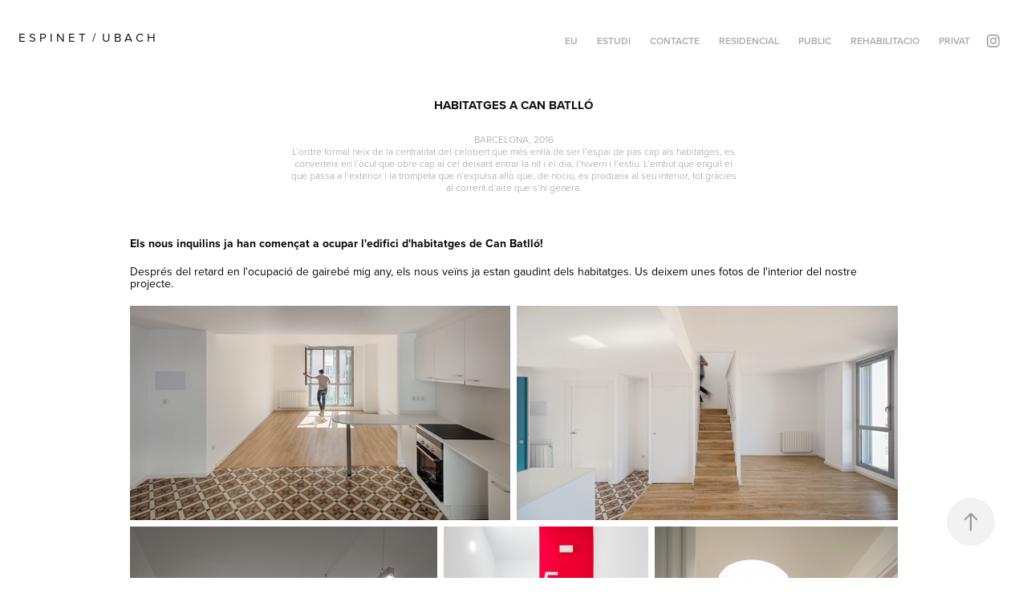

--- FILE ---
content_type: text/html; charset=utf-8
request_url: https://espinet-ubach.com/edifici-dhabitatges-a-can-batllo
body_size: 6892
content:
<!DOCTYPE HTML>
<html lang="en-US">
<head>
  <meta charset="UTF-8" />
  <meta name="viewport" content="width=device-width, initial-scale=1" />
      <meta name="keywords"  content="arquitectura,architecture,urbanismo,urbanisme,urbanism,construcción,construcció,construction,espinet,ubach,edificio,edifici,building,residencial,residential,equipamiento,público,public,facility,housing,vivienda,habitatge,hotel,hospitality,rehabilitación,diseño,disseny,design" />
      <meta name="description"  content="BARCELONA, 2016
L’ordre formal neix de la centralitat del celobert que més enllà de ser l’espai de pas cap als habitatges, es converteix en l’òcul que obre cap al cel deixant entrar la nit i el dia, l’hivern i l’estiu. L’embut que engull el que passa a l’exterior i la trompeta que n’expulsa allò que, de nociu, es produeix al seu interior, tot gràcies al corrent d’aire que s’hi genera." />
      <meta name="twitter:card"  content="summary_large_image" />
      <meta name="twitter:site"  content="@AdobePortfolio" />
      <meta  property="og:title" content="Espinet Ubach Arquitectes i Associats S.L.P. - HABITATGES A CAN BATLLÓ" />
      <meta  property="og:description" content="BARCELONA, 2016
L’ordre formal neix de la centralitat del celobert que més enllà de ser l’espai de pas cap als habitatges, es converteix en l’òcul que obre cap al cel deixant entrar la nit i el dia, l’hivern i l’estiu. L’embut que engull el que passa a l’exterior i la trompeta que n’expulsa allò que, de nociu, es produeix al seu interior, tot gràcies al corrent d’aire que s’hi genera." />
      <meta  property="og:image" content="https://cdn.myportfolio.com/2e2d2e2d2cf4471f1c956ace5bd0c612/c0dfa7e6-02ee-458b-a9d3-37eca5dd7b1b_car_202x158.png?h=263074b2a425640cd94b1d0c49ecd2f3" />
        <link rel="icon" href="https://cdn.myportfolio.com/2e2d2e2d2cf4471f1c956ace5bd0c612/2d35ccf3-5d9d-48ff-8b57-30410b45e916_carw_1x1x32.jpg?h=8c4c48bd31e057fedbb88dbef5a71e5f" />
        <link rel="apple-touch-icon" href="https://cdn.myportfolio.com/2e2d2e2d2cf4471f1c956ace5bd0c612/11c4321b-ccb2-4a38-a8c6-c073796efe08_carw_1x1x180.jpg?h=a675056b103671ef610096cffcbc8137" />
      <link rel="stylesheet" href="/dist/css/main.css" type="text/css" />
      <link rel="stylesheet" href="https://cdn.myportfolio.com/2e2d2e2d2cf4471f1c956ace5bd0c612/49b2a9c783739b8a8411437b6cebc3ac1726741940.css?h=53bc96e3e99bc2e2bd80f1b2a82dcb24" type="text/css" />
    <link rel="canonical" href="https://espinet-ubach.com/edifici-dhabitatges-a-can-batllo" />
      <title>Espinet Ubach Arquitectes i Associats S.L.P. - HABITATGES A CAN BATLLÓ</title>
    <script type="text/javascript" src="//use.typekit.net/ik/[base64].js?cb=35f77bfb8b50944859ea3d3804e7194e7a3173fb" async onload="
    try {
      window.Typekit.load();
    } catch (e) {
      console.warn('Typekit not loaded.');
    }
    "></script>
</head>
  <body class="transition-enabled">  <div class='page-background-video page-background-video-with-panel'>
  </div>
  <div class="js-responsive-nav">
    <div class="responsive-nav has-social">
      <div class="close-responsive-click-area js-close-responsive-nav">
        <div class="close-responsive-button"></div>
      </div>
          <div class="nav-container">
            <nav data-hover-hint="nav">
                <div class="gallery-title"><a href="/work" >EU</a></div>
      <div class="page-title">
        <a href="/estudi" >ESTUDI</a>
      </div>
      <div class="page-title">
        <a href="/contacte-1" >CONTACTE</a>
      </div>
                <div class="gallery-title"><a href="/residencial" >RESIDENCIAL</a></div>
                <div class="gallery-title"><a href="/public" >PUBLIC</a></div>
                <div class="gallery-title"><a href="/rehabilitacio" >REHABILITACIO</a></div>
                <div class="gallery-title"><a href="/privat" >PRIVAT</a></div>
                <div class="social pf-nav-social" data-hover-hint="navSocialIcons">
                  <ul>
                          <li>
                            <a href="https://www.instagram.com/espinetubach/" target="_blank">
                              <svg version="1.1" id="Layer_1" xmlns="http://www.w3.org/2000/svg" xmlns:xlink="http://www.w3.org/1999/xlink" viewBox="0 0 30 24" style="enable-background:new 0 0 30 24;" xml:space="preserve" class="icon">
                              <g>
                                <path d="M15,5.4c2.1,0,2.4,0,3.2,0c0.8,0,1.2,0.2,1.5,0.3c0.4,0.1,0.6,0.3,0.9,0.6c0.3,0.3,0.5,0.5,0.6,0.9
                                  c0.1,0.3,0.2,0.7,0.3,1.5c0,0.8,0,1.1,0,3.2s0,2.4,0,3.2c0,0.8-0.2,1.2-0.3,1.5c-0.1,0.4-0.3,0.6-0.6,0.9c-0.3,0.3-0.5,0.5-0.9,0.6
                                  c-0.3,0.1-0.7,0.2-1.5,0.3c-0.8,0-1.1,0-3.2,0s-2.4,0-3.2,0c-0.8,0-1.2-0.2-1.5-0.3c-0.4-0.1-0.6-0.3-0.9-0.6
                                  c-0.3-0.3-0.5-0.5-0.6-0.9c-0.1-0.3-0.2-0.7-0.3-1.5c0-0.8,0-1.1,0-3.2s0-2.4,0-3.2c0-0.8,0.2-1.2,0.3-1.5c0.1-0.4,0.3-0.6,0.6-0.9
                                  c0.3-0.3,0.5-0.5,0.9-0.6c0.3-0.1,0.7-0.2,1.5-0.3C12.6,5.4,12.9,5.4,15,5.4 M15,4c-2.2,0-2.4,0-3.3,0c-0.9,0-1.4,0.2-1.9,0.4
                                  c-0.5,0.2-1,0.5-1.4,0.9C7.9,5.8,7.6,6.2,7.4,6.8C7.2,7.3,7.1,7.9,7,8.7C7,9.6,7,9.8,7,12s0,2.4,0,3.3c0,0.9,0.2,1.4,0.4,1.9
                                  c0.2,0.5,0.5,1,0.9,1.4c0.4,0.4,0.9,0.7,1.4,0.9c0.5,0.2,1.1,0.3,1.9,0.4c0.9,0,1.1,0,3.3,0s2.4,0,3.3,0c0.9,0,1.4-0.2,1.9-0.4
                                  c0.5-0.2,1-0.5,1.4-0.9c0.4-0.4,0.7-0.9,0.9-1.4c0.2-0.5,0.3-1.1,0.4-1.9c0-0.9,0-1.1,0-3.3s0-2.4,0-3.3c0-0.9-0.2-1.4-0.4-1.9
                                  c-0.2-0.5-0.5-1-0.9-1.4c-0.4-0.4-0.9-0.7-1.4-0.9c-0.5-0.2-1.1-0.3-1.9-0.4C17.4,4,17.2,4,15,4L15,4L15,4z"/>
                                <path d="M15,7.9c-2.3,0-4.1,1.8-4.1,4.1s1.8,4.1,4.1,4.1s4.1-1.8,4.1-4.1S17.3,7.9,15,7.9L15,7.9z M15,14.7c-1.5,0-2.7-1.2-2.7-2.7
                                  c0-1.5,1.2-2.7,2.7-2.7s2.7,1.2,2.7,2.7C17.7,13.5,16.5,14.7,15,14.7L15,14.7z"/>
                                <path d="M20.2,7.7c0,0.5-0.4,1-1,1s-1-0.4-1-1s0.4-1,1-1S20.2,7.2,20.2,7.7L20.2,7.7z"/>
                              </g>
                              </svg>
                            </a>
                          </li>
                  </ul>
                </div>
            </nav>
          </div>
    </div>
  </div>
  <div class="site-wrap cfix js-site-wrap">
    <div class="site-container">
      <div class="site-content e2e-site-content">
        <header class="site-header">
          <div class="logo-container">
              <div class="logo-wrap" data-hover-hint="logo">
                    <div class="logo e2e-site-logo-text logo-text  ">
    <a href="/work" class="preserve-whitespace">E S P I N E T  /  U B A C H  </a>

</div>
              </div>
  <div class="hamburger-click-area js-hamburger">
    <div class="hamburger">
      <i></i>
      <i></i>
      <i></i>
    </div>
  </div>
          </div>
              <div class="nav-container">
                <nav data-hover-hint="nav">
                <div class="gallery-title"><a href="/work" >EU</a></div>
      <div class="page-title">
        <a href="/estudi" >ESTUDI</a>
      </div>
      <div class="page-title">
        <a href="/contacte-1" >CONTACTE</a>
      </div>
                <div class="gallery-title"><a href="/residencial" >RESIDENCIAL</a></div>
                <div class="gallery-title"><a href="/public" >PUBLIC</a></div>
                <div class="gallery-title"><a href="/rehabilitacio" >REHABILITACIO</a></div>
                <div class="gallery-title"><a href="/privat" >PRIVAT</a></div>
                    <div class="social pf-nav-social" data-hover-hint="navSocialIcons">
                      <ul>
                              <li>
                                <a href="https://www.instagram.com/espinetubach/" target="_blank">
                                  <svg version="1.1" id="Layer_1" xmlns="http://www.w3.org/2000/svg" xmlns:xlink="http://www.w3.org/1999/xlink" viewBox="0 0 30 24" style="enable-background:new 0 0 30 24;" xml:space="preserve" class="icon">
                                  <g>
                                    <path d="M15,5.4c2.1,0,2.4,0,3.2,0c0.8,0,1.2,0.2,1.5,0.3c0.4,0.1,0.6,0.3,0.9,0.6c0.3,0.3,0.5,0.5,0.6,0.9
                                      c0.1,0.3,0.2,0.7,0.3,1.5c0,0.8,0,1.1,0,3.2s0,2.4,0,3.2c0,0.8-0.2,1.2-0.3,1.5c-0.1,0.4-0.3,0.6-0.6,0.9c-0.3,0.3-0.5,0.5-0.9,0.6
                                      c-0.3,0.1-0.7,0.2-1.5,0.3c-0.8,0-1.1,0-3.2,0s-2.4,0-3.2,0c-0.8,0-1.2-0.2-1.5-0.3c-0.4-0.1-0.6-0.3-0.9-0.6
                                      c-0.3-0.3-0.5-0.5-0.6-0.9c-0.1-0.3-0.2-0.7-0.3-1.5c0-0.8,0-1.1,0-3.2s0-2.4,0-3.2c0-0.8,0.2-1.2,0.3-1.5c0.1-0.4,0.3-0.6,0.6-0.9
                                      c0.3-0.3,0.5-0.5,0.9-0.6c0.3-0.1,0.7-0.2,1.5-0.3C12.6,5.4,12.9,5.4,15,5.4 M15,4c-2.2,0-2.4,0-3.3,0c-0.9,0-1.4,0.2-1.9,0.4
                                      c-0.5,0.2-1,0.5-1.4,0.9C7.9,5.8,7.6,6.2,7.4,6.8C7.2,7.3,7.1,7.9,7,8.7C7,9.6,7,9.8,7,12s0,2.4,0,3.3c0,0.9,0.2,1.4,0.4,1.9
                                      c0.2,0.5,0.5,1,0.9,1.4c0.4,0.4,0.9,0.7,1.4,0.9c0.5,0.2,1.1,0.3,1.9,0.4c0.9,0,1.1,0,3.3,0s2.4,0,3.3,0c0.9,0,1.4-0.2,1.9-0.4
                                      c0.5-0.2,1-0.5,1.4-0.9c0.4-0.4,0.7-0.9,0.9-1.4c0.2-0.5,0.3-1.1,0.4-1.9c0-0.9,0-1.1,0-3.3s0-2.4,0-3.3c0-0.9-0.2-1.4-0.4-1.9
                                      c-0.2-0.5-0.5-1-0.9-1.4c-0.4-0.4-0.9-0.7-1.4-0.9c-0.5-0.2-1.1-0.3-1.9-0.4C17.4,4,17.2,4,15,4L15,4L15,4z"/>
                                    <path d="M15,7.9c-2.3,0-4.1,1.8-4.1,4.1s1.8,4.1,4.1,4.1s4.1-1.8,4.1-4.1S17.3,7.9,15,7.9L15,7.9z M15,14.7c-1.5,0-2.7-1.2-2.7-2.7
                                      c0-1.5,1.2-2.7,2.7-2.7s2.7,1.2,2.7,2.7C17.7,13.5,16.5,14.7,15,14.7L15,14.7z"/>
                                    <path d="M20.2,7.7c0,0.5-0.4,1-1,1s-1-0.4-1-1s0.4-1,1-1S20.2,7.2,20.2,7.7L20.2,7.7z"/>
                                  </g>
                                  </svg>
                                </a>
                              </li>
                      </ul>
                    </div>
                </nav>
              </div>
        </header>
        <main>
  <div class="page-container" data-context="page.page.container" data-hover-hint="pageContainer">
    <section class="page standard-modules">
        <header class="page-header content" data-context="pages" data-identity="id:p5b3f357b3126cb352cefb6c8b3c98864a08aca17a31940a9a4de2" data-hover-hint="pageHeader" data-hover-hint-id="p5b3f357b3126cb352cefb6c8b3c98864a08aca17a31940a9a4de2">
            <h1 class="title preserve-whitespace e2e-site-logo-text">HABITATGES A CAN BATLLÓ</h1>
            <p class="description">BARCELONA, 2016
L’ordre formal neix de la centralitat del celobert que més enllà de ser l’espai de pas cap als habitatges, es converteix en l’òcul que obre cap al cel deixant entrar la nit i el dia, l’hivern i l’estiu. L’embut que engull el que passa a l’exterior i la trompeta que n’expulsa allò que, de nociu, es produeix al seu interior, tot gràcies al corrent d’aire que s’hi genera.</p>
        </header>
      <div class="page-content js-page-content" data-context="pages" data-identity="id:p5b3f357b3126cb352cefb6c8b3c98864a08aca17a31940a9a4de2">
        <div id="project-canvas" class="js-project-modules modules content">
          <div id="project-modules">
              
              
              
              
              
              <div class="project-module module text project-module-text align- js-project-module e2e-site-project-module-text" style="padding-top: 20px;
padding-bottom: 0px;
  width: 100%;
  max-width: 957px;
  float: center;
  clear: both;
">
  <div class="rich-text js-text-editable module-text"><div class="main-text" style="text-align:left;"><span style="font-family:vcsm;font-weight:700;"><span class="texteditor-inline-color" style="color:#080808;"><span class="texteditor-inline-lineheight" style="line-height:9px;"><span class="texteditor-inline-fontsize" style="font-size:14px;">Els nous inquilins ja han començat a ocupar l'edifici d'habitatges de Can Batlló! </span></span></span></span><br></div><div class="main-text" style="text-align:left;"><span class="texteditor-inline-color" style="color:#080808;"><span class="texteditor-inline-lineheight" style="line-height:9px;"><span class="texteditor-inline-fontsize" style="font-size:14px;">Després del retard en l'ocupació de gairebé mig any, els nous veïns ja estan gaudint dels habitatges. </span></span></span><span class="texteditor-inline-color" style="color:#000000;"><span class="texteditor-inline-fontsize" style="font-size:14px;">Us deixem unes fotos de l'interior del nostre projecte.<span class="texteditor-inline-lineheight" style="line-height:9px;"></span></span></span><br></div></div>
</div>

              
              
              
              
              
              
              
              
              
              
              
              <div class="project-module module media_collection project-module-media_collection" data-id="m5c41985ca819bc2a0ba12f067c4bd7136732a5521e7ce5a9dc541"  style="padding-top: 0px;
padding-bottom: 0px;
  width: 100%;
  max-width: 957px;
">
  <div class="grid--main js-grid-main" data-grid-max-images="
  ">
    <div class="grid__item-container js-grid-item-container" data-flex-grow="462.08530805687" style="width:462.08530805687px; flex-grow:462.08530805687;" data-width="1500" data-height="844">
      <script type="text/html" class="js-lightbox-slide-content">
        <div class="grid__image-wrapper">
          <img src="https://cdn.myportfolio.com/2e2d2e2d2cf4471f1c956ace5bd0c612/cc18db38-d280-4702-8bc2-7ce28f1f2f0e_rw_1920.jpg?h=3d9c21d9d7217c9de59e1dee6bbc50cc" srcset="https://cdn.myportfolio.com/2e2d2e2d2cf4471f1c956ace5bd0c612/cc18db38-d280-4702-8bc2-7ce28f1f2f0e_rw_600.jpg?h=1062bc03e37121a39fa87542d8f807fb 600w,https://cdn.myportfolio.com/2e2d2e2d2cf4471f1c956ace5bd0c612/cc18db38-d280-4702-8bc2-7ce28f1f2f0e_rw_1200.jpg?h=77faa4cb9af98707da1f5909b9b213d4 1200w,https://cdn.myportfolio.com/2e2d2e2d2cf4471f1c956ace5bd0c612/cc18db38-d280-4702-8bc2-7ce28f1f2f0e_rw_1920.jpg?h=3d9c21d9d7217c9de59e1dee6bbc50cc 1500w,"  sizes="(max-width: 1500px) 100vw, 1500px">
        <div>
      </script>
      <img
        class="grid__item-image js-grid__item-image grid__item-image-lazy js-lazy"
        src="[data-uri]"
        
        data-src="https://cdn.myportfolio.com/2e2d2e2d2cf4471f1c956ace5bd0c612/cc18db38-d280-4702-8bc2-7ce28f1f2f0e_rw_1920.jpg?h=3d9c21d9d7217c9de59e1dee6bbc50cc"
        data-srcset="https://cdn.myportfolio.com/2e2d2e2d2cf4471f1c956ace5bd0c612/cc18db38-d280-4702-8bc2-7ce28f1f2f0e_rw_600.jpg?h=1062bc03e37121a39fa87542d8f807fb 600w,https://cdn.myportfolio.com/2e2d2e2d2cf4471f1c956ace5bd0c612/cc18db38-d280-4702-8bc2-7ce28f1f2f0e_rw_1200.jpg?h=77faa4cb9af98707da1f5909b9b213d4 1200w,https://cdn.myportfolio.com/2e2d2e2d2cf4471f1c956ace5bd0c612/cc18db38-d280-4702-8bc2-7ce28f1f2f0e_rw_1920.jpg?h=3d9c21d9d7217c9de59e1dee6bbc50cc 1500w,"
      >
      <span class="grid__item-filler" style="padding-bottom:56.266666666667%;"></span>
    </div>
    <div class="grid__item-container js-grid-item-container" data-flex-grow="462.6334519573" style="width:462.6334519573px; flex-grow:462.6334519573;" data-width="1500" data-height="843">
      <script type="text/html" class="js-lightbox-slide-content">
        <div class="grid__image-wrapper">
          <img src="https://cdn.myportfolio.com/2e2d2e2d2cf4471f1c956ace5bd0c612/127560d9-f673-4b2b-b4e6-b2cca2a741d5_rw_1920.jpg?h=de4e375da0ea0104feced9137d1b93d0" srcset="https://cdn.myportfolio.com/2e2d2e2d2cf4471f1c956ace5bd0c612/127560d9-f673-4b2b-b4e6-b2cca2a741d5_rw_600.jpg?h=7ee43e8bf569ec5501eb515132e8343e 600w,https://cdn.myportfolio.com/2e2d2e2d2cf4471f1c956ace5bd0c612/127560d9-f673-4b2b-b4e6-b2cca2a741d5_rw_1200.jpg?h=2bd45e1037eef0aed7d0fcfc25a74c8f 1200w,https://cdn.myportfolio.com/2e2d2e2d2cf4471f1c956ace5bd0c612/127560d9-f673-4b2b-b4e6-b2cca2a741d5_rw_1920.jpg?h=de4e375da0ea0104feced9137d1b93d0 1500w,"  sizes="(max-width: 1500px) 100vw, 1500px">
        <div>
      </script>
      <img
        class="grid__item-image js-grid__item-image grid__item-image-lazy js-lazy"
        src="[data-uri]"
        
        data-src="https://cdn.myportfolio.com/2e2d2e2d2cf4471f1c956ace5bd0c612/127560d9-f673-4b2b-b4e6-b2cca2a741d5_rw_1920.jpg?h=de4e375da0ea0104feced9137d1b93d0"
        data-srcset="https://cdn.myportfolio.com/2e2d2e2d2cf4471f1c956ace5bd0c612/127560d9-f673-4b2b-b4e6-b2cca2a741d5_rw_600.jpg?h=7ee43e8bf569ec5501eb515132e8343e 600w,https://cdn.myportfolio.com/2e2d2e2d2cf4471f1c956ace5bd0c612/127560d9-f673-4b2b-b4e6-b2cca2a741d5_rw_1200.jpg?h=2bd45e1037eef0aed7d0fcfc25a74c8f 1200w,https://cdn.myportfolio.com/2e2d2e2d2cf4471f1c956ace5bd0c612/127560d9-f673-4b2b-b4e6-b2cca2a741d5_rw_1920.jpg?h=de4e375da0ea0104feced9137d1b93d0 1500w,"
      >
      <span class="grid__item-filler" style="padding-bottom:56.2%;"></span>
    </div>
    <div class="js-grid-spacer"></div>
  </div>
</div>

              
              
              
              
              
              
              
              
              
              <div class="project-module module media_collection project-module-media_collection" data-id="m5c4198e52de065d9ccc1aba4464ef5a5282507a7e06ef3f31c9e7"  style="padding-top: 0px;
padding-bottom: 40px;
  width: 100%;
  max-width: 957px;
">
  <div class="grid--main js-grid-main" data-grid-max-images="
  ">
    <div class="grid__item-container js-grid-item-container" data-flex-grow="260" style="width:260px; flex-grow:260;" data-width="1500" data-height="1500">
      <script type="text/html" class="js-lightbox-slide-content">
        <div class="grid__image-wrapper">
          <img src="https://cdn.myportfolio.com/2e2d2e2d2cf4471f1c956ace5bd0c612/2339e6a7-e17c-4fc0-adef-8fca81fe834e_rw_1920.jpg?h=37e5328b5cc4e724e519b66ac502608c" srcset="https://cdn.myportfolio.com/2e2d2e2d2cf4471f1c956ace5bd0c612/2339e6a7-e17c-4fc0-adef-8fca81fe834e_rw_600.jpg?h=02f914463309f14cf4e89a34889ce108 600w,https://cdn.myportfolio.com/2e2d2e2d2cf4471f1c956ace5bd0c612/2339e6a7-e17c-4fc0-adef-8fca81fe834e_rw_1200.jpg?h=d28dc46d48f6d51eba4c60552b3f7f50 1200w,https://cdn.myportfolio.com/2e2d2e2d2cf4471f1c956ace5bd0c612/2339e6a7-e17c-4fc0-adef-8fca81fe834e_rw_1920.jpg?h=37e5328b5cc4e724e519b66ac502608c 1500w,"  sizes="(max-width: 1500px) 100vw, 1500px">
        <div>
      </script>
      <img
        class="grid__item-image js-grid__item-image grid__item-image-lazy js-lazy"
        src="[data-uri]"
        
        data-src="https://cdn.myportfolio.com/2e2d2e2d2cf4471f1c956ace5bd0c612/2339e6a7-e17c-4fc0-adef-8fca81fe834e_rw_1920.jpg?h=37e5328b5cc4e724e519b66ac502608c"
        data-srcset="https://cdn.myportfolio.com/2e2d2e2d2cf4471f1c956ace5bd0c612/2339e6a7-e17c-4fc0-adef-8fca81fe834e_rw_600.jpg?h=02f914463309f14cf4e89a34889ce108 600w,https://cdn.myportfolio.com/2e2d2e2d2cf4471f1c956ace5bd0c612/2339e6a7-e17c-4fc0-adef-8fca81fe834e_rw_1200.jpg?h=d28dc46d48f6d51eba4c60552b3f7f50 1200w,https://cdn.myportfolio.com/2e2d2e2d2cf4471f1c956ace5bd0c612/2339e6a7-e17c-4fc0-adef-8fca81fe834e_rw_1920.jpg?h=37e5328b5cc4e724e519b66ac502608c 1500w,"
      >
      <span class="grid__item-filler" style="padding-bottom:100%;"></span>
    </div>
    <div class="grid__item-container js-grid-item-container" data-flex-grow="173.33333333333" style="width:173.33333333333px; flex-grow:173.33333333333;" data-width="1920" data-height="2880">
      <script type="text/html" class="js-lightbox-slide-content">
        <div class="grid__image-wrapper">
          <img src="https://cdn.myportfolio.com/2e2d2e2d2cf4471f1c956ace5bd0c612/ceaac233-f595-4135-8fe8-b0efaffe44e1_rw_1920.jpg?h=337a5e909578ba77d6b8971956ed664c" srcset="https://cdn.myportfolio.com/2e2d2e2d2cf4471f1c956ace5bd0c612/ceaac233-f595-4135-8fe8-b0efaffe44e1_rw_600.jpg?h=5dd62157300dc329e8c29d2c3ac514c1 600w,https://cdn.myportfolio.com/2e2d2e2d2cf4471f1c956ace5bd0c612/ceaac233-f595-4135-8fe8-b0efaffe44e1_rw_1200.jpg?h=2dfaecaca57a72db95e23b9b05eca58c 1200w,https://cdn.myportfolio.com/2e2d2e2d2cf4471f1c956ace5bd0c612/ceaac233-f595-4135-8fe8-b0efaffe44e1_rw_1920.jpg?h=337a5e909578ba77d6b8971956ed664c 1920w,"  sizes="(max-width: 1920px) 100vw, 1920px">
        <div>
      </script>
      <img
        class="grid__item-image js-grid__item-image grid__item-image-lazy js-lazy"
        src="[data-uri]"
        
        data-src="https://cdn.myportfolio.com/2e2d2e2d2cf4471f1c956ace5bd0c612/ceaac233-f595-4135-8fe8-b0efaffe44e1_rw_1920.jpg?h=337a5e909578ba77d6b8971956ed664c"
        data-srcset="https://cdn.myportfolio.com/2e2d2e2d2cf4471f1c956ace5bd0c612/ceaac233-f595-4135-8fe8-b0efaffe44e1_rw_600.jpg?h=5dd62157300dc329e8c29d2c3ac514c1 600w,https://cdn.myportfolio.com/2e2d2e2d2cf4471f1c956ace5bd0c612/ceaac233-f595-4135-8fe8-b0efaffe44e1_rw_1200.jpg?h=2dfaecaca57a72db95e23b9b05eca58c 1200w,https://cdn.myportfolio.com/2e2d2e2d2cf4471f1c956ace5bd0c612/ceaac233-f595-4135-8fe8-b0efaffe44e1_rw_1920.jpg?h=337a5e909578ba77d6b8971956ed664c 1920w,"
      >
      <span class="grid__item-filler" style="padding-bottom:150%;"></span>
    </div>
    <div class="grid__item-container js-grid-item-container" data-flex-grow="205.22666666667" style="width:205.22666666667px; flex-grow:205.22666666667;" data-width="1184" data-height="1500">
      <script type="text/html" class="js-lightbox-slide-content">
        <div class="grid__image-wrapper">
          <img src="https://cdn.myportfolio.com/2e2d2e2d2cf4471f1c956ace5bd0c612/a40f43f2-45de-42cc-a1c4-be59d1644ab1_rw_1200.jpg?h=c581675bc0d846fb4036d2d276dd29c3" srcset="https://cdn.myportfolio.com/2e2d2e2d2cf4471f1c956ace5bd0c612/a40f43f2-45de-42cc-a1c4-be59d1644ab1_rw_600.jpg?h=36f611e9016bdb3c4dea7d71d658c6b1 600w,https://cdn.myportfolio.com/2e2d2e2d2cf4471f1c956ace5bd0c612/a40f43f2-45de-42cc-a1c4-be59d1644ab1_rw_1200.jpg?h=c581675bc0d846fb4036d2d276dd29c3 1184w,"  sizes="(max-width: 1184px) 100vw, 1184px">
        <div>
      </script>
      <img
        class="grid__item-image js-grid__item-image grid__item-image-lazy js-lazy"
        src="[data-uri]"
        
        data-src="https://cdn.myportfolio.com/2e2d2e2d2cf4471f1c956ace5bd0c612/a40f43f2-45de-42cc-a1c4-be59d1644ab1_rw_1200.jpg?h=c581675bc0d846fb4036d2d276dd29c3"
        data-srcset="https://cdn.myportfolio.com/2e2d2e2d2cf4471f1c956ace5bd0c612/a40f43f2-45de-42cc-a1c4-be59d1644ab1_rw_600.jpg?h=36f611e9016bdb3c4dea7d71d658c6b1 600w,https://cdn.myportfolio.com/2e2d2e2d2cf4471f1c956ace5bd0c612/a40f43f2-45de-42cc-a1c4-be59d1644ab1_rw_1200.jpg?h=c581675bc0d846fb4036d2d276dd29c3 1184w,"
      >
      <span class="grid__item-filler" style="padding-bottom:126.68918918919%;"></span>
    </div>
    <div class="js-grid-spacer"></div>
  </div>
</div>

              
              
              
              <div class="project-module module image project-module-image js-js-project-module"  style="padding-top: 0px;
padding-bottom: 30px;
  width: 60%;
  float: center;
  clear: both;
">

  

  
     <div class="js-lightbox" data-src="https://cdn.myportfolio.com/2e2d2e2d2cf4471f1c956ace5bd0c612/a14705f3-9123-4fd1-97e6-9450732b5357.png?h=1b17e8a1d2fb5c9e6a478d5dcb0b98a7">
           <img
             class="js-lazy e2e-site-project-module-image"
             src="[data-uri]"
             data-src="https://cdn.myportfolio.com/2e2d2e2d2cf4471f1c956ace5bd0c612/a14705f3-9123-4fd1-97e6-9450732b5357_rw_1920.png?h=e31cb53e4d73554737b7d954e64f3ed3"
             data-srcset="https://cdn.myportfolio.com/2e2d2e2d2cf4471f1c956ace5bd0c612/a14705f3-9123-4fd1-97e6-9450732b5357_rw_600.png?h=2d2cbfdb18e39435eea79c1c6f8bdab7 600w,https://cdn.myportfolio.com/2e2d2e2d2cf4471f1c956ace5bd0c612/a14705f3-9123-4fd1-97e6-9450732b5357_rw_1200.png?h=3f386d2fba599d950a7a72a9c0c2dcb5 1200w,https://cdn.myportfolio.com/2e2d2e2d2cf4471f1c956ace5bd0c612/a14705f3-9123-4fd1-97e6-9450732b5357_rw_1920.png?h=e31cb53e4d73554737b7d954e64f3ed3 1384w,"
             data-sizes="(max-width: 1384px) 100vw, 1384px"
             width="1384"
             height="0"
             style="padding-bottom: 142.5%; background: rgba(0, 0, 0, 0.03)"
             
           >
     </div>
  

</div>

              
              
              
              
              
              
              
              
              
              <div class="project-module module image project-module-image js-js-project-module"  style="padding-top: 0px;
padding-bottom: 30px;
  width: 60%;
  float: center;
  clear: both;
">

  

  
     <div class="js-lightbox" data-src="https://cdn.myportfolio.com/2e2d2e2d2cf4471f1c956ace5bd0c612/683cecb2-96a8-4080-8df1-9402d5f81ddd.png?h=8efdfc06be4ab330aacc8f24399b091f">
           <img
             class="js-lazy e2e-site-project-module-image"
             src="[data-uri]"
             data-src="https://cdn.myportfolio.com/2e2d2e2d2cf4471f1c956ace5bd0c612/683cecb2-96a8-4080-8df1-9402d5f81ddd_rw_3840.png?h=130ad633b704567375a5dc96e63bf927"
             data-srcset="https://cdn.myportfolio.com/2e2d2e2d2cf4471f1c956ace5bd0c612/683cecb2-96a8-4080-8df1-9402d5f81ddd_rw_600.png?h=b33ce8c6387da676b97f766c266fe503 600w,https://cdn.myportfolio.com/2e2d2e2d2cf4471f1c956ace5bd0c612/683cecb2-96a8-4080-8df1-9402d5f81ddd_rw_1200.png?h=888606b9e9432000915c1d20176b8063 1200w,https://cdn.myportfolio.com/2e2d2e2d2cf4471f1c956ace5bd0c612/683cecb2-96a8-4080-8df1-9402d5f81ddd_rw_1920.png?h=c93dee1d26338081b605d93398bc1d69 1920w,https://cdn.myportfolio.com/2e2d2e2d2cf4471f1c956ace5bd0c612/683cecb2-96a8-4080-8df1-9402d5f81ddd_rw_3840.png?h=130ad633b704567375a5dc96e63bf927 3840w,"
             data-sizes="(max-width: 3840px) 100vw, 3840px"
             width="3840"
             height="0"
             style="padding-bottom: 125%; background: rgba(0, 0, 0, 0.03)"
             
           >
     </div>
  

</div>

              
              
              
              
              
              
              
              
              
              <div class="project-module module image project-module-image js-js-project-module"  style="padding-top: 0px;
padding-bottom: 30px;
  width: 60%;
  float: center;
  clear: both;
">

  

  
     <div class="js-lightbox" data-src="https://cdn.myportfolio.com/2e2d2e2d2cf4471f1c956ace5bd0c612/8574f781-4141-4ab0-8729-cef98d021da0.png?h=28aa5d65fb3c4b2bd1317af1212a07ea">
           <img
             class="js-lazy e2e-site-project-module-image"
             src="[data-uri]"
             data-src="https://cdn.myportfolio.com/2e2d2e2d2cf4471f1c956ace5bd0c612/8574f781-4141-4ab0-8729-cef98d021da0_rw_1920.png?h=2141e1d9d22c141711735c247f83f382"
             data-srcset="https://cdn.myportfolio.com/2e2d2e2d2cf4471f1c956ace5bd0c612/8574f781-4141-4ab0-8729-cef98d021da0_rw_600.png?h=463933ec6ad275f61169a93092f171f2 600w,https://cdn.myportfolio.com/2e2d2e2d2cf4471f1c956ace5bd0c612/8574f781-4141-4ab0-8729-cef98d021da0_rw_1200.png?h=9308695c6a7b2e7ed47dc0866bcc92ad 1200w,https://cdn.myportfolio.com/2e2d2e2d2cf4471f1c956ace5bd0c612/8574f781-4141-4ab0-8729-cef98d021da0_rw_1920.png?h=2141e1d9d22c141711735c247f83f382 1855w,"
             data-sizes="(max-width: 1855px) 100vw, 1855px"
             width="1855"
             height="0"
             style="padding-bottom: 94.67%; background: rgba(0, 0, 0, 0.03)"
             
           >
     </div>
  

</div>

              
              
              
              
              
              
              
              
              
              <div class="project-module module image project-module-image js-js-project-module"  style="padding-top: 0px;
padding-bottom: 30px;
  width: 60%;
  float: center;
  clear: both;
">

  

  
     <div class="js-lightbox" data-src="https://cdn.myportfolio.com/2e2d2e2d2cf4471f1c956ace5bd0c612/ec3f9b4b-b020-4799-8450-098e1f2f04a0.png?h=c6ba4c54a4d479a64339d858dc791036">
           <img
             class="js-lazy e2e-site-project-module-image"
             src="[data-uri]"
             data-src="https://cdn.myportfolio.com/2e2d2e2d2cf4471f1c956ace5bd0c612/ec3f9b4b-b020-4799-8450-098e1f2f04a0_rw_1920.png?h=d9a6169e23d60a83d6e7b7e2db9f6a5e"
             data-srcset="https://cdn.myportfolio.com/2e2d2e2d2cf4471f1c956ace5bd0c612/ec3f9b4b-b020-4799-8450-098e1f2f04a0_rw_600.png?h=ca3d3b8fa8a46a8881f3466094812906 600w,https://cdn.myportfolio.com/2e2d2e2d2cf4471f1c956ace5bd0c612/ec3f9b4b-b020-4799-8450-098e1f2f04a0_rw_1200.png?h=ff82761913841edc54ca92c87093fa39 1200w,https://cdn.myportfolio.com/2e2d2e2d2cf4471f1c956ace5bd0c612/ec3f9b4b-b020-4799-8450-098e1f2f04a0_rw_1920.png?h=d9a6169e23d60a83d6e7b7e2db9f6a5e 1920w,"
             data-sizes="(max-width: 1920px) 100vw, 1920px"
             width="1920"
             height="0"
             style="padding-bottom: 67.67%; background: rgba(0, 0, 0, 0.03)"
             
           >
     </div>
  

</div>

              
              
              
              
              
              
              
              
              
              <div class="project-module module image project-module-image js-js-project-module"  style="padding-top: 0px;
padding-bottom: 30px;
  width: 60%;
  float: center;
  clear: both;
">

  

  
     <div class="js-lightbox" data-src="https://cdn.myportfolio.com/2e2d2e2d2cf4471f1c956ace5bd0c612/55342763-8f6b-473b-8a75-58f9319a04d2.png?h=2854b04a01cabc0c139d9ba53d40484d">
           <img
             class="js-lazy e2e-site-project-module-image"
             src="[data-uri]"
             data-src="https://cdn.myportfolio.com/2e2d2e2d2cf4471f1c956ace5bd0c612/55342763-8f6b-473b-8a75-58f9319a04d2_rw_1920.png?h=1ffba8ee90fb923d1bb996d98ec851a1"
             data-srcset="https://cdn.myportfolio.com/2e2d2e2d2cf4471f1c956ace5bd0c612/55342763-8f6b-473b-8a75-58f9319a04d2_rw_600.png?h=d8c31d0846de87981afed4c769050cb7 600w,https://cdn.myportfolio.com/2e2d2e2d2cf4471f1c956ace5bd0c612/55342763-8f6b-473b-8a75-58f9319a04d2_rw_1200.png?h=3092a74128230a580fb3895b39fd6492 1200w,https://cdn.myportfolio.com/2e2d2e2d2cf4471f1c956ace5bd0c612/55342763-8f6b-473b-8a75-58f9319a04d2_rw_1920.png?h=1ffba8ee90fb923d1bb996d98ec851a1 1896w,"
             data-sizes="(max-width: 1896px) 100vw, 1896px"
             width="1896"
             height="0"
             style="padding-bottom: 93.33%; background: rgba(0, 0, 0, 0.03)"
             
           >
     </div>
  

</div>

              
              
              
              
              
              
              
              
              
              <div class="project-module module image project-module-image js-js-project-module"  style="padding-top: 0px;
padding-bottom: 30px;
  width: 60%;
  float: center;
  clear: both;
">

  

  
     <div class="js-lightbox" data-src="https://cdn.myportfolio.com/2e2d2e2d2cf4471f1c956ace5bd0c612/a8fb5994-148c-415e-9e1a-5d695e7da7d0.png?h=64b26cc1a82042d71cbbb3ebaec9707d">
           <img
             class="js-lazy e2e-site-project-module-image"
             src="[data-uri]"
             data-src="https://cdn.myportfolio.com/2e2d2e2d2cf4471f1c956ace5bd0c612/a8fb5994-148c-415e-9e1a-5d695e7da7d0_rw_1920.png?h=ddd69c5317d0b8bf1ccd64129cca33e8"
             data-srcset="https://cdn.myportfolio.com/2e2d2e2d2cf4471f1c956ace5bd0c612/a8fb5994-148c-415e-9e1a-5d695e7da7d0_rw_600.png?h=ae250a2f7ea1c57fdd80eca4a58db5e8 600w,https://cdn.myportfolio.com/2e2d2e2d2cf4471f1c956ace5bd0c612/a8fb5994-148c-415e-9e1a-5d695e7da7d0_rw_1200.png?h=ca27ac8a85025c116a90840997efb779 1200w,https://cdn.myportfolio.com/2e2d2e2d2cf4471f1c956ace5bd0c612/a8fb5994-148c-415e-9e1a-5d695e7da7d0_rw_1920.png?h=ddd69c5317d0b8bf1ccd64129cca33e8 1636w,"
             data-sizes="(max-width: 1636px) 100vw, 1636px"
             width="1636"
             height="0"
             style="padding-bottom: 90.5%; background: rgba(0, 0, 0, 0.03)"
             
           >
     </div>
  

</div>

              
              
              
              
              
              
              
              
              
              <div class="project-module module image project-module-image js-js-project-module"  style="padding-top: 0px;
padding-bottom: 30px;
  width: 60%;
  float: center;
  clear: both;
">

  

  
     <div class="js-lightbox" data-src="https://cdn.myportfolio.com/2e2d2e2d2cf4471f1c956ace5bd0c612/0d8d2997-cc29-4e87-a480-1f3f0531a64d.png?h=a0e6f8c5220cc4addaef9b4c5181774b">
           <img
             class="js-lazy e2e-site-project-module-image"
             src="[data-uri]"
             data-src="https://cdn.myportfolio.com/2e2d2e2d2cf4471f1c956ace5bd0c612/0d8d2997-cc29-4e87-a480-1f3f0531a64d_rw_3840.png?h=c1581b4970e1ed0eadb0bc3415f46770"
             data-srcset="https://cdn.myportfolio.com/2e2d2e2d2cf4471f1c956ace5bd0c612/0d8d2997-cc29-4e87-a480-1f3f0531a64d_rw_600.png?h=47b8700419c6b9915db4057cfce34484 600w,https://cdn.myportfolio.com/2e2d2e2d2cf4471f1c956ace5bd0c612/0d8d2997-cc29-4e87-a480-1f3f0531a64d_rw_1200.png?h=f38f68db3d2d07287db6c7f9bf3dd6fa 1200w,https://cdn.myportfolio.com/2e2d2e2d2cf4471f1c956ace5bd0c612/0d8d2997-cc29-4e87-a480-1f3f0531a64d_rw_1920.png?h=44b186f2c0002716754b1ae4f1ba2b09 1920w,https://cdn.myportfolio.com/2e2d2e2d2cf4471f1c956ace5bd0c612/0d8d2997-cc29-4e87-a480-1f3f0531a64d_rw_3840.png?h=c1581b4970e1ed0eadb0bc3415f46770 3840w,"
             data-sizes="(max-width: 3840px) 100vw, 3840px"
             width="3840"
             height="0"
             style="padding-bottom: 108.17%; background: rgba(0, 0, 0, 0.03)"
             
           >
     </div>
  

</div>

              
              
              
              
              
              
              
              
          </div>
        </div>
      </div>
    </section>
        <section class="back-to-top" data-hover-hint="backToTop">
          <a href="#"><span class="arrow">&uarr;</span><span class="preserve-whitespace"></span></a>
        </section>
        <a class="back-to-top-fixed js-back-to-top back-to-top-fixed-with-panel" data-hover-hint="backToTop" data-hover-hint-placement="top-start" href="#">
          <svg version="1.1" id="Layer_1" xmlns="http://www.w3.org/2000/svg" xmlns:xlink="http://www.w3.org/1999/xlink" x="0px" y="0px"
           viewBox="0 0 26 26" style="enable-background:new 0 0 26 26;" xml:space="preserve" class="icon icon-back-to-top">
          <g>
            <path d="M13.8,1.3L21.6,9c0.1,0.1,0.1,0.3,0.2,0.4c0.1,0.1,0.1,0.3,0.1,0.4s0,0.3-0.1,0.4c-0.1,0.1-0.1,0.3-0.3,0.4
              c-0.1,0.1-0.2,0.2-0.4,0.3c-0.2,0.1-0.3,0.1-0.4,0.1c-0.1,0-0.3,0-0.4-0.1c-0.2-0.1-0.3-0.2-0.4-0.3L14.2,5l0,19.1
              c0,0.2-0.1,0.3-0.1,0.5c0,0.1-0.1,0.3-0.3,0.4c-0.1,0.1-0.2,0.2-0.4,0.3c-0.1,0.1-0.3,0.1-0.5,0.1c-0.1,0-0.3,0-0.4-0.1
              c-0.1-0.1-0.3-0.1-0.4-0.3c-0.1-0.1-0.2-0.2-0.3-0.4c-0.1-0.1-0.1-0.3-0.1-0.5l0-19.1l-5.7,5.7C6,10.8,5.8,10.9,5.7,11
              c-0.1,0.1-0.3,0.1-0.4,0.1c-0.2,0-0.3,0-0.4-0.1c-0.1-0.1-0.3-0.2-0.4-0.3c-0.1-0.1-0.1-0.2-0.2-0.4C4.1,10.2,4,10.1,4.1,9.9
              c0-0.1,0-0.3,0.1-0.4c0-0.1,0.1-0.3,0.3-0.4l7.7-7.8c0.1,0,0.2-0.1,0.2-0.1c0,0,0.1-0.1,0.2-0.1c0.1,0,0.2,0,0.2-0.1
              c0.1,0,0.1,0,0.2,0c0,0,0.1,0,0.2,0c0.1,0,0.2,0,0.2,0.1c0.1,0,0.1,0.1,0.2,0.1C13.7,1.2,13.8,1.2,13.8,1.3z"/>
          </g>
          </svg>
        </a>
  </div>
        </main>
      </div>
    </div>
  </div>
</body>
<script type="text/javascript">
  // fix for Safari's back/forward cache
  window.onpageshow = function(e) {
    if (e.persisted) { window.location.reload(); }
  };
</script>
  <script type="text/javascript">var __config__ = {"page_id":"p5b3f357b3126cb352cefb6c8b3c98864a08aca17a31940a9a4de2","theme":{"name":"geometric"},"pageTransition":true,"linkTransition":true,"disableDownload":false,"localizedValidationMessages":{"required":"This field is required","Email":"This field must be a valid email address"},"lightbox":{"enabled":true,"color":{"opacity":0.94,"hex":"#fff"}},"cookie_banner":{"enabled":false},"googleAnalytics":{"trackingCode":"UA-131582275-1","anonymization":false}};</script>
  <script type="text/javascript" src="/site/translations?cb=35f77bfb8b50944859ea3d3804e7194e7a3173fb"></script>
  <script type="text/javascript" src="/dist/js/main.js?cb=35f77bfb8b50944859ea3d3804e7194e7a3173fb"></script>
</html>


--- FILE ---
content_type: text/plain
request_url: https://www.google-analytics.com/j/collect?v=1&_v=j102&a=681805300&t=pageview&_s=1&dl=https%3A%2F%2Fespinet-ubach.com%2Fedifici-dhabitatges-a-can-batllo&ul=en-us%40posix&dt=Espinet%20Ubach%20Arquitectes%20i%20Associats%20S.L.P.%20-%20HABITATGES%20A%20CAN%20BATLL%C3%93&sr=1280x720&vp=1280x720&_u=IEBAAEABAAAAACAAI~&jid=1180156383&gjid=253472196&cid=1538332726.1769007623&tid=UA-131582275-1&_gid=158836836.1769007623&_r=1&_slc=1&z=1754132944
body_size: -451
content:
2,cG-M0N7YXDBLS